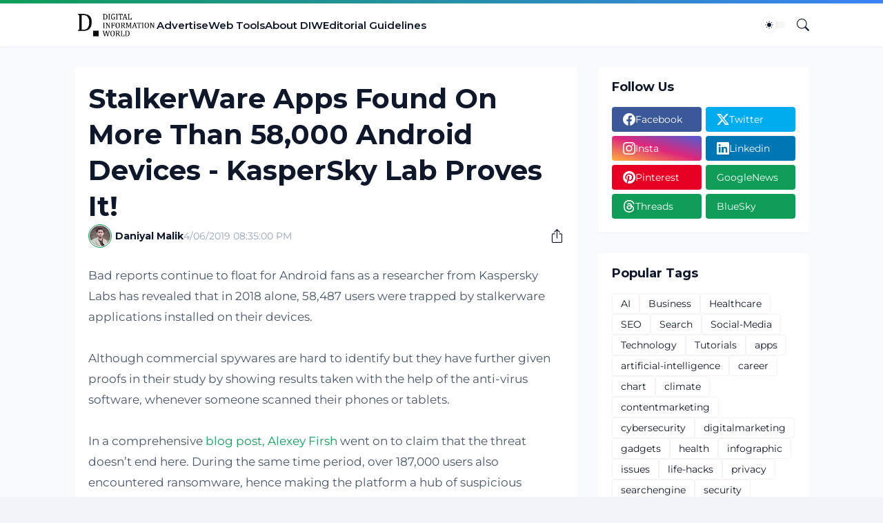

--- FILE ---
content_type: text/html; charset=utf-8
request_url: https://www.google.com/recaptcha/api2/aframe
body_size: 268
content:
<!DOCTYPE HTML><html><head><meta http-equiv="content-type" content="text/html; charset=UTF-8"></head><body><script nonce="6LeMTQUm8hARaWwkkSYOwA">/** Anti-fraud and anti-abuse applications only. See google.com/recaptcha */ try{var clients={'sodar':'https://pagead2.googlesyndication.com/pagead/sodar?'};window.addEventListener("message",function(a){try{if(a.source===window.parent){var b=JSON.parse(a.data);var c=clients[b['id']];if(c){var d=document.createElement('img');d.src=c+b['params']+'&rc='+(localStorage.getItem("rc::a")?sessionStorage.getItem("rc::b"):"");window.document.body.appendChild(d);sessionStorage.setItem("rc::e",parseInt(sessionStorage.getItem("rc::e")||0)+1);localStorage.setItem("rc::h",'1769751533582');}}}catch(b){}});window.parent.postMessage("_grecaptcha_ready", "*");}catch(b){}</script></body></html>